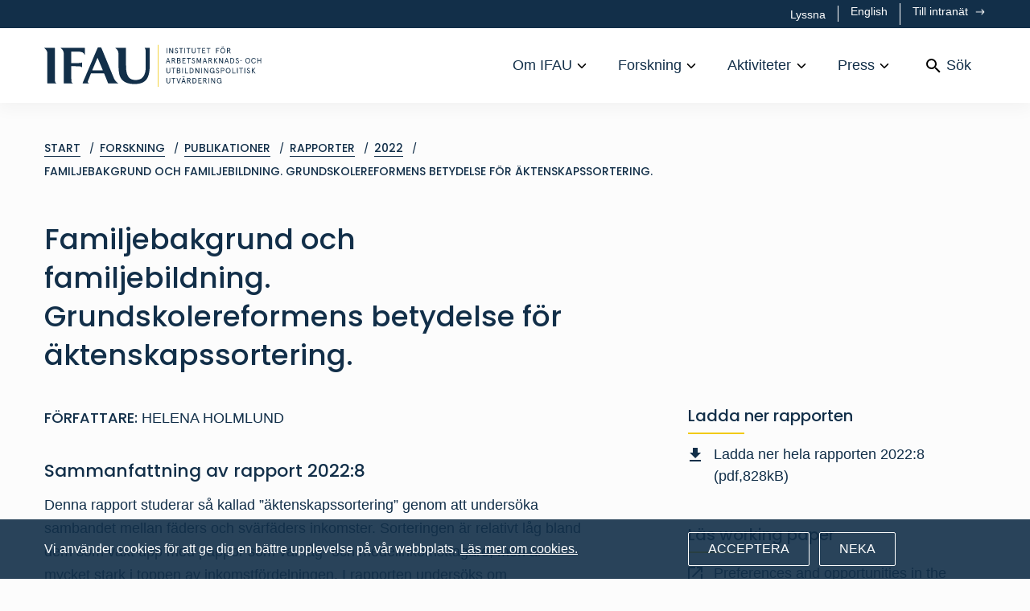

--- FILE ---
content_type: text/html; charset=utf-8
request_url: https://www.ifau.se/Forskning/Publikationer/Rapporter/2022/familjebakgrund-och-familjebildning.-grundskolereformens-betydelse-for-aktenskapssortering/
body_size: 26529
content:


<!DOCTYPE html>

<html lang="sv" class="no-js">
<head>
    <meta name="viewport" content="width=device-width" />
    <title>IFAU</title>

    

    <meta name="citation_title" content="Familjebakgrund och familjebildning. Grundskolereformens betydelse f&#246;r &#228;ktenskapssortering." />
    <meta name="citation_pdf_url" content="/globalassets/pdf/se/2022/r-2022-08-familjebakgrund-och-familjebildning.pdf" />
    <meta name="citation_type" content="technical_report" />
    <meta name="citation_technical_report_number" content="2022:8" />
    <meta name="citation_technical_report_institution" content="IFAU - Institute for Evaluation of Labour Market and Education Policy" />

        <meta name="citation_abstract" content="&lt;p&gt;Denna rapport studerar s&amp;aring; kallad &amp;rdquo;&amp;auml;ktenskapssortering&amp;rdquo; genom att unders&amp;ouml;ka sambandet mellan f&amp;auml;ders och sv&amp;auml;rf&amp;auml;ders inkomster. Sorteringen &amp;auml;r relativt l&amp;aring;g bland dem som v&amp;auml;xt upp med pappor som var l&amp;aring;g- och medelinkomsttagare, men &amp;auml;r mycket stark i toppen av inkomstf&amp;ouml;rdelningen. I rapporten unders&amp;ouml;ks om institutionella f&amp;ouml;r&amp;auml;ndringar &amp;ndash; i detta fall en skolreform &amp;ndash; kan p&amp;aring;verka sorteringen p&amp;aring; &amp;auml;ktenskapsmarknaden. Resultaten visar att inf&amp;ouml;randet av en enhetlig nio&amp;aring;rig grundskola i Sverige bidrog till att sorteringen p&amp;aring; &amp;auml;ktenskapsmarknaden minskade. En potentiell f&amp;ouml;rklaring till att sorteringen minskade bland de rikaste familjerna &amp;auml;r att den heterogena elevsammans&amp;auml;ttningen i den sammanh&amp;aring;llna skolan bidrog till &amp;ouml;kad f&amp;ouml;rst&amp;aring;else och acceptans f&amp;ouml;r individer fr&amp;aring;n l&amp;auml;gre socialgrupper, men &amp;auml;ven andra f&amp;ouml;rklaringar &amp;auml;r m&amp;ouml;jliga.&lt;/p&gt;" />

        <meta name="citation_publication_date" content="2022-05-23" />
        <meta name="citation_year" content="2022" />

            <meta name="citation_author" content="Helena Holmlund" />



    <script>
        document.getElementsByClassName('no-js')[0].className =
            document.getElementsByClassName('no-js')[0].className.replace(/\bno-\b/, '')
    </script>
    
    <script type="text/javascript" src="/modules/EPiServer.Vizzit/ClientResources/js/vizzit.integration.js"></script>
<script type="text/javascript">
$vizzit$ = typeof $vizzit$ != 'undefined' ? $vizzit$ : {};
</script>
<script type="text/javascript">
$vizzit$ = {keys: $vizzit$.keys || {},client: $vizzit$.client || {},config: $vizzit$.config || {},endpoint: $vizzit$.endpoint || {},};
</script>
<script type="text/javascript">
$vizzit$.keys.public = 'j55zN2ExxwlPaZcvjca7o7+5rbAp/8s3uELvygNtBec=';
</script>
<script type="text/javascript">
$vizzit$.config.cookie = false;
</script>

    <script src="//cdn1.readspeaker.com/script/6816/webReader/webReader.js?pids=wr" type="text/javascript" id="rs_req_Init"></script>
    <meta name="google-site-verification" content="h6D_hW3nBmvQWgDNLAUuvdknZ_67Y_rx4P7WiF6TZ8Q" />
<link rel="shortcut icon" href="/Static/dist/assets/favicon.ico"><link rel="icon" type="image/png" sizes="16x16" href="/Static/dist/assets/favicon-16x16.png"><link rel="icon" type="image/png" sizes="32x32" href="/Static/dist/assets/favicon-32x32.png"><link rel="icon" type="image/png" sizes="48x48" href="/Static/dist/assets/favicon-48x48.png"><link rel="manifest" href="/Static/dist/assets/manifest.json"><meta name="mobile-web-app-capable" content="yes"><meta name="theme-color" content="#fff"><meta name="application-name" content="IFAU"><link rel="apple-touch-icon" sizes="57x57" href="/Static/dist/assets/apple-touch-icon-57x57.png"><link rel="apple-touch-icon" sizes="60x60" href="/Static/dist/assets/apple-touch-icon-60x60.png"><link rel="apple-touch-icon" sizes="72x72" href="/Static/dist/assets/apple-touch-icon-72x72.png"><link rel="apple-touch-icon" sizes="76x76" href="/Static/dist/assets/apple-touch-icon-76x76.png"><link rel="apple-touch-icon" sizes="114x114" href="/Static/dist/assets/apple-touch-icon-114x114.png"><link rel="apple-touch-icon" sizes="120x120" href="/Static/dist/assets/apple-touch-icon-120x120.png"><link rel="apple-touch-icon" sizes="144x144" href="/Static/dist/assets/apple-touch-icon-144x144.png"><link rel="apple-touch-icon" sizes="152x152" href="/Static/dist/assets/apple-touch-icon-152x152.png"><link rel="apple-touch-icon" sizes="167x167" href="/Static/dist/assets/apple-touch-icon-167x167.png"><link rel="apple-touch-icon" sizes="180x180" href="/Static/dist/assets/apple-touch-icon-180x180.png"><link rel="apple-touch-icon" sizes="1024x1024" href="/Static/dist/assets/apple-touch-icon-1024x1024.png"><meta name="apple-mobile-web-app-capable" content="yes"><meta name="apple-mobile-web-app-status-bar-style" content="black-translucent"><meta name="apple-mobile-web-app-title" content="IFAU"><meta name="msapplication-TileColor" content="#fff"><meta name="msapplication-TileImage" content="/Static/dist/assets/mstile-144x144.png"><meta name="msapplication-config" content="/Static/dist/assets/browserconfig.xml"><link href="/Static/dist/app.bundle.css?dada348e4a62facd72e2" rel="stylesheet"><link as="font" crossorigin="anonymous" href="/Static/dist/fonts/poppins-v13-latin-500.woff2" rel="preload"><link as="font" crossorigin="anonymous" href="/Static/dist/fonts/poppins-v13-latin-regular.woff2" rel="preload"></head>
<body class="reportpage">

    <div class="page-container" id="pagecontent">
        


<header class="rs_skip rs_preserve">
    <div class="bg-primary">
        <div class="container-lg">
            <div class="row">
                <div class="d-flex col-12 py-1 justify-content-end">
<div id="readspeaker_button1" class="rs_skip rsbtn rs_preserve">
    <a rel="nofollow" class="rsbtn_play" accesskey="L" title="Lyssna p&aring; sidans text med ReadSpeaker webReader" href="//app-eu.readspeaker.com/cgi-bin/rsent?customerid=6816&amp;lang=sv_se&amp;readid=pagecontent&amp;url=https%3a%2f%2fwww.ifau.se%2fForskning%2fPublikationer%2fRapporter%2f2022%2ffamiljebakgrund-och-familjebildning.-grundskolereformens-betydelse-for-aktenskapssortering%2f">
        <span class="rsbtn_left rsimg rspart">
            <span class="rsbtn_text">
                <span>Lyssna</span>
            </span>
        </span>
        <span class="rsbtn_right rsimg rsplay rspart"></span>
    </a>
</div>                            <a href="/en/Research/Publications/Reports/" class="text-white text-xs toplinks__middle" lang="en">
                                English
                            </a>
                            <a href="/intra/"
                               class="text-white text-xs button--arrow toplinks__last">
                                Till intran&#228;t
                            </a>

                </div>
            </div>
        </div>
    </div>
    <div class="bg-white">
        <div class="container-lg">
            <div class="row">
                <div class="col-12  d-flex align-items-center">
                    <a href="/" class="mr-auto" aria-label="Hem">
<svg xmlns="http://www.w3.org/2000/svg" xmlns:xlink="http://www.w3.org/1999/xlink" viewBox="0 0 284 56" class="c-logo c-logo--header" aria-hidden="true" focusable="false">
  <path fill="#F8C637" class="c-logo__divider" d="M148.555 56h.85V.919h-.85z" />
  <path fill="#122334" class="c-logo__text" d="M92.959 4.818s.09.271.139.305c3.105 2.122 3.887 5.123 3.887 6.972v8.492l.01.288c-.005 2.967.008 5.933.076 8.898.07 3.096.302 6.239.935 9.26 1.282 6.115 4.9 10.32 11.03 12.141 4.318 1.283 8.729 1.439 13.155.908 7.471-.895 12.171-4.334 14.281-11.949 1.116-4.028 1.346-8.153 1.351-12.301.007-6.407.003-20.03.002-22.619a.43.43 0 00-.432-.429h-6.19l.08.176c.624.685 1.048 1.558 1.162 2.743.121 1.265.109 3.008.156 4.3h.002c.01 6.46-.06 12.92-.06 19.38 0 6.384-2.407 11.665-5.804 13.771-2.224 1.38-4.486 1.766-7.056 1.828-6.225.153-10.051-2.595-11.7-8.587-.705-2.565-1.014-5.305-1.059-7.973-.111-6.506-.078-22.422-.071-25.19a.413.413 0 00-.416-.414H92.959M0 4.818s.09.271.139.305c3.105 2.122 3.888 5.123 3.888 6.972l.016 39.037c0 .232.189.421.421.421h11.457s-.093-.286-.14-.305c-1.188-.496-1.627-1.429-1.741-2.614-.121-1.266-.108-3.008-.155-4.301l-.016-39.086a.429.429 0 00-.429-.429H0" />
  <path fill="#122334" class="c-logo__text" d="M62.895 33.69c.943-2.22 4.318-10.183 6.338-15.14a.43.43 0 01.798 0c2.026 4.972 5.394 12.939 6.329 15.147a.42.42 0 01-.388.584H63.287a.425.425 0 01-.392-.591zM73.449 4.27h-2.936a.882.882 0 00-.812.538L50.265 50.694a.44.44 0 00-.035.171v.688h8.196l-.139-.305c-1.188-.496-1.685-1.442-1.27-2.648.102-.297 3.134-7.99 3.872-9.861a.644.644 0 01.603-.407h16.301c.262 0 .499.16.596.403l4.949 12.288c.129.321.439.53.783.53h12.581s-.086-.278-.139-.305c-3.126-1.564-5.073-5.441-5.876-7.397L74.84 5.204a1.503 1.503 0 00-1.391-.934zM159.832 11.965h.886V4.924h-.886zM167.582 4.924h.885v7.04h-1.036l-3.178-5.481v5.481h-.886v-7.04h1.036l3.179 5.501V4.924M173.865 6.433c-.322-.574-.643-.745-1.117-.745-.482 0-.844.402-.844.875 0 .332.1.573.412.815.162.11.291.201.403.261l.543.282c.402.201.592.302.925.553.473.353.724.765.754 1.468 0 .564-.181 1.047-.543 1.439-.402.442-.925.664-1.569.664a2.21 2.21 0 01-1.478-.533c-.413-.352-.674-.815-.795-1.368l.764-.463c.272.956.674 1.519 1.509 1.519.412 0 .724-.131.955-.402.182-.222.273-.503.273-.835 0-.614-.484-.966-1.328-1.368-.553-.252-.825-.412-1.188-.724-.361-.323-.522-.714-.522-1.237 0-.513.171-.936.513-1.278a1.656 1.656 0 011.216-.513c.937 0 1.459.402 1.831 1.127l-.714.463M176.388 5.768v-.844h4.949v.844h-2.032v6.196h-.885V5.768h-2.032M183.244 11.965h.886V4.924h-.886zM186.028 5.768v-.844h4.949v.844h-2.033v6.196h-.884V5.768h-2.032M192.81 4.924h.884V9.63c0 .926.583 1.57 1.579 1.57.997 0 1.58-.644 1.58-1.57V4.924h.885V9.57c0 .775-.231 1.388-.704 1.821-.463.432-1.047.654-1.761.654-.713 0-1.297-.222-1.769-.654-.463-.433-.694-1.046-.694-1.821V4.924M199.575 5.768v-.844h4.948v.844h-2.031v6.196h-.886V5.768h-2.031M206.433 4.924h4.043v.844h-3.159V7.79h2.555v.845h-2.555v2.485h3.259v.844h-4.143v-7.04M212.233 5.768v-.844h4.95v.844h-2.033v6.196h-.884V5.768h-2.033M224.624 4.924h4.094v.844h-3.208v2.103h2.604v.845h-2.604v3.248h-.886v-7.04M234.775 3.445a.552.552 0 01-.573.563.555.555 0 01-.563-.563c0-.322.251-.573.563-.573a.56.56 0 01.573.573zm-1.67 0a.552.552 0 01-.573.563.555.555 0 01-.563-.563c0-.322.251-.573.563-.573a.56.56 0 01.573.573zm.262 2.243c-.654 0-1.197.241-1.619.714-.413.473-.624 1.157-.624 2.042 0 .885.211 1.569.624 2.042.422.472.965.714 1.619.714s1.196-.242 1.609-.714c.422-.473.634-1.157.634-2.042 0-.885-.212-1.569-.634-2.042-.413-.473-.955-.714-1.609-.714zm0-.845c.885 0 1.629.321 2.243.966.614.634.915 1.518.915 2.635 0 1.116-.301 2.002-.915 2.645-.614.634-1.358.956-2.243.956-.886 0-1.63-.322-2.243-.956-.614-.643-.916-1.529-.916-2.645 0-1.117.302-2.001.916-2.635.613-.645 1.357-.966 2.243-.966zM239.701 5.768V7.8h1.479c.755 0 1.136-.342 1.136-1.015 0-.675-.381-1.017-1.136-1.017h-1.479zm3.119 6.196l-2.062-3.319h-1.057v3.319h-.885v-7.04h2.343c1.258 0 2.073.693 2.073 1.861 0 .965-.544 1.608-1.469 1.8l2.102 3.379h-1.045zM161.834 19.221l-1.065 3.169h2.131l-1.066-3.169zm-.422-1.146h.844l2.434 7.041h-.885l-.623-1.882h-2.696l-.624 1.882h-.884l2.434-7.041zM167.476 18.919v2.033h1.478c.754 0 1.137-.342 1.137-1.016 0-.674-.383-1.017-1.137-1.017h-1.478zm3.118 6.197l-2.063-3.32h-1.055v3.32h-.886v-7.041h2.344c1.257 0 2.072.694 2.072 1.861 0 .965-.543 1.609-1.469 1.8l2.103 3.38h-1.046zM174.574 21.787v2.484h1.489c.935 0 1.408-.413 1.408-1.248 0-.824-.473-1.236-1.408-1.236h-1.489zm0-2.868v2.022h1.439c.683 0 1.116-.352 1.116-1.005 0-.654-.433-1.017-1.116-1.017h-1.439zm-.886-.844h2.375c1.237 0 1.981.674 1.981 1.81 0 .604-.321 1.127-.795 1.378.694.282 1.137.915 1.137 1.76 0 1.298-.824 2.093-2.193 2.093h-2.505v-7.041zM180.667 18.075h4.043v.844h-3.157v2.022h2.553v.846h-2.553v2.484h3.259v.845h-4.145v-7.041M186.469 18.919v-.844h4.948v.844h-2.031v6.197h-.886v-6.197h-2.031M196.041 19.584c-.322-.574-.644-.744-1.117-.744-.483 0-.844.402-.844.874 0 .332.101.573.412.815.161.111.291.201.403.262l.543.282c.402.2.593.302.924.552.474.353.725.765.755 1.469 0 .563-.181 1.046-.543 1.438-.402.443-.926.664-1.569.664a2.21 2.21 0 01-1.479-.533c-.412-.352-.673-.815-.795-1.368l.765-.462c.272.955.674 1.518 1.509 1.518.412 0 .724-.131.956-.402.181-.221.271-.503.271-.835 0-.614-.482-.966-1.328-1.367-.552-.252-.824-.413-1.186-.725-.363-.322-.524-.714-.524-1.237 0-.513.172-.936.514-1.278a1.655 1.655 0 011.216-.512c.936 0 1.459.401 1.831 1.126l-.714.463M199.283 18.075h1.087l1.881 4.959 1.88-4.959h1.087v7.041h-.885v-5.13l-1.77 4.486h-.625l-1.769-4.486v5.13h-.886v-7.041M209.974 19.221l-1.066 3.169h2.132l-1.066-3.169zm-.422-1.146h.844l2.435 7.041h-.886l-.623-1.882h-2.696l-.624 1.882h-.884l2.434-7.041zM215.616 18.919v2.033h1.479c.754 0 1.135-.342 1.135-1.016 0-.674-.381-1.017-1.135-1.017h-1.479zm3.118 6.197l-2.062-3.32h-1.056v3.32h-.886v-7.041h2.344c1.257 0 2.072.694 2.072 1.861 0 .965-.543 1.609-1.468 1.8l2.102 3.38h-1.046zM226.706 25.116h-1.126l-2.866-3.551v3.551h-.886v-7.041h.886v2.826l2.625-2.826h1.126l-2.857 3.158 3.098 3.883M232.834 18.075h.886v7.041h-1.036l-3.179-5.482v5.482h-.885v-7.041h1.036l3.178 5.502v-5.502M238.476 19.221l-1.066 3.169h2.132l-1.066-3.169zm-.422-1.146h.844l2.434 7.041h-.885l-.623-1.882h-2.696l-.624 1.882h-.885l2.435-7.041zM244.117 18.919v5.352h.896c1.298 0 2.444-.704 2.444-2.675 0-1.972-1.146-2.677-2.444-2.677h-.896zm-.885-.844h1.931c.916 0 1.681.311 2.304.946.624.623.935 1.478.935 2.575 0 1.096-.311 1.95-.935 2.584-.623.624-1.388.936-2.304.936h-1.931v-7.041zM253.408 19.584c-.322-.574-.643-.744-1.117-.744-.482 0-.844.402-.844.874 0 .332.1.573.412.815.162.111.291.201.402.262l.544.282c.402.2.592.302.924.552.473.353.725.765.755 1.469 0 .563-.181 1.046-.543 1.438-.402.443-.925.664-1.569.664a2.205 2.205 0 01-1.478-.533c-.414-.352-.674-.815-.795-1.368l.764-.462c.272.955.674 1.518 1.509 1.518.412 0 .724-.131.955-.402.182-.221.273-.503.273-.835 0-.614-.484-.966-1.329-1.367-.552-.252-.824-.413-1.187-.725-.361-.322-.522-.714-.522-1.237 0-.513.17-.936.513-1.278a1.654 1.654 0 011.216-.512c.937 0 1.459.401 1.831 1.126l-.714.463M255.83 22.299h2.727v-.744h-2.727zM265.978 18.84c-.655 0-1.198.241-1.621.714-.412.472-.623 1.156-.623 2.042 0 .884.211 1.568.623 2.041.423.472.966.714 1.621.714.653 0 1.196-.242 1.608-.714.423-.473.635-1.157.635-2.041 0-.886-.212-1.57-.635-2.042-.412-.473-.955-.714-1.608-.714zm0-.845c.884 0 1.628.321 2.243.965.613.634.915 1.519.915 2.636 0 1.115-.302 2.001-.915 2.645-.615.633-1.359.955-2.243.955-.886 0-1.63-.322-2.244-.955-.614-.644-.916-1.53-.916-2.645 0-1.117.302-2.002.916-2.636.614-.644 1.358-.965 2.244-.965zM276.527 23.064c-.161.633-.483 1.156-.965 1.549-.484.392-1.077.583-1.791.583a3.05 3.05 0 01-2.253-.945c-.614-.634-.926-1.519-.926-2.655 0-1.137.312-2.022.926-2.656a3.05 3.05 0 012.253-.945c.714 0 1.307.201 1.791.593.482.392.804.905.965 1.539l-.855.251c-.332-1.025-.965-1.538-1.901-1.538-.674 0-1.216.241-1.639.714-.412.472-.624 1.156-.624 2.042 0 .884.212 1.568.624 2.041.423.472.965.714 1.639.714.936 0 1.569-.513 1.901-1.539l.855.252M282.58 18.075h.885v7.041h-.885v-3.32h-3.219v3.32h-.885v-7.041h.885v2.877h3.219v-2.877M159.682 31.226h.884v4.707c0 .925.583 1.57 1.58 1.57.996 0 1.579-.645 1.579-1.57v-4.707h.885v4.647c0 .774-.231 1.388-.704 1.82-.463.433-1.047.655-1.76.655-.714 0-1.298-.222-1.77-.655-.463-.432-.694-1.046-.694-1.82v-4.647M166.498 32.071v-.845h4.948v.845h-2.031v6.196h-.886v-6.196h-2.031M174.29 34.937v2.485h1.488c.936 0 1.409-.412 1.409-1.247 0-.825-.473-1.238-1.409-1.238h-1.488zm0-2.866v2.022h1.439c.683 0 1.116-.353 1.116-1.006s-.433-1.016-1.116-1.016h-1.439zm-.886-.845h2.374c1.238 0 1.982.674 1.982 1.811 0 .604-.322 1.126-.795 1.377.694.282 1.137.916 1.137 1.761 0 1.298-.825 2.092-2.193 2.092h-2.505v-7.041zM180.429 38.267h.884v-7.041h-.884zM184.014 31.226h.885v6.196h3.199v.845h-4.084v-7.041M190.956 32.071v5.351h.896c1.297 0 2.444-.704 2.444-2.675 0-1.972-1.147-2.676-2.444-2.676h-.896zm-.885-.845h1.931c.916 0 1.681.312 2.304.946.624.623.935 1.478.935 2.575 0 1.096-.311 1.95-.935 2.584-.623.624-1.388.936-2.304.936h-1.931v-7.041zM201.779 31.226h.885v7.041h-1.036l-3.178-5.482v5.482h-.886v-7.041h1.037l3.178 5.502v-5.502M205.378 38.267h.886v-7.041h-.886zM213.179 31.226h.884v7.041h-1.036l-3.177-5.482v5.482h-.886v-7.041H210l3.179 5.502v-5.502M220.005 35.562v-.845h2.364v3.55h-.754l-.091-.966c-.352.614-1.066 1.047-1.981 1.047a3.01 3.01 0 01-2.223-.936c-.614-.624-.916-1.509-.916-2.665 0-1.157.313-2.042.926-2.666.613-.623 1.368-.935 2.253-.935 1.448 0 2.444.814 2.766 2.132l-.855.251c-.332-1.025-.975-1.538-1.911-1.538-.674 0-1.217.241-1.64.714-.412.473-.623 1.156-.623 2.042 0 .885.211 1.568.623 2.041.423.473.966.715 1.64.715 1.177 0 1.86-.775 1.941-1.941h-1.519M227.611 32.735c-.322-.573-.643-.744-1.117-.744-.482 0-.844.401-.844.874 0 .333.101.573.413.816.161.11.291.201.402.261l.543.282c.402.201.594.301.925.552.473.353.724.765.755 1.469 0 .563-.182 1.047-.543 1.439-.403.442-.926.664-1.57.664a2.206 2.206 0 01-1.478-.534c-.412-.352-.674-.815-.795-1.368l.764-.463c.272.956.674 1.52 1.509 1.52.412 0 .725-.132.956-.402.181-.222.272-.503.272-.835 0-.614-.483-.966-1.328-1.369-.553-.251-.825-.412-1.187-.723-.362-.323-.523-.715-.523-1.237 0-.514.172-.936.513-1.279a1.655 1.655 0 011.216-.512c.937 0 1.459.402 1.831 1.126l-.714.463M233.408 34.405c.724 0 1.126-.413 1.126-1.167 0-.755-.402-1.167-1.126-1.167h-1.619v2.334h1.619zm-1.619.844v3.018h-.886v-7.041h2.454c1.319 0 2.092.775 2.092 2.012s-.773 2.011-2.092 2.011h-1.568zM240.407 31.991c-.654 0-1.197.241-1.619.714-.413.473-.624 1.156-.624 2.042 0 .885.211 1.568.624 2.041.422.473.965.715 1.619.715s1.197-.242 1.609-.715c.422-.473.634-1.156.634-2.041 0-.886-.212-1.569-.634-2.042-.412-.473-.955-.714-1.609-.714zm0-.845c.885 0 1.629.322 2.243.965.614.634.915 1.519.915 2.636 0 1.116-.301 2.001-.915 2.644-.614.634-1.358.957-2.243.957-.886 0-1.63-.323-2.243-.957-.614-.643-.916-1.528-.916-2.644 0-1.117.302-2.002.916-2.636.613-.643 1.357-.965 2.243-.965zM245.906 31.226h.886v6.196h3.198v.845h-4.084v-7.041M251.964 38.267h.886v-7.041h-.886zM254.798 32.071v-.845h4.948v.845h-2.031v6.196h-.886v-6.196h-2.031M261.705 38.267h.885v-7.041h-.885zM268.019 32.735c-.323-.573-.644-.744-1.117-.744-.483 0-.844.401-.844.874 0 .333.1.573.412.816.161.11.292.201.402.261l.543.282c.402.201.594.301.926.552.472.353.723.765.755 1.469 0 .563-.182 1.047-.544 1.439-.402.442-.926.664-1.57.664a2.206 2.206 0 01-1.478-.534c-.412-.352-.674-.815-.795-1.368l.765-.463c.272.956.673 1.52 1.508 1.52.413 0 .725-.132.956-.402.181-.222.272-.503.272-.835 0-.614-.482-.966-1.328-1.369-.553-.251-.824-.412-1.187-.723-.362-.323-.523-.715-.523-1.237 0-.514.172-.936.514-1.279a1.654 1.654 0 011.216-.512c.936 0 1.459.402 1.83 1.126l-.713.463M276.188 38.267h-1.125l-2.867-3.55v3.55h-.885v-7.041h.885v2.827l2.625-2.827h1.127l-2.857 3.159 3.097 3.882M159.682 44.378h.884v4.707c0 .925.583 1.569 1.58 1.569.996 0 1.579-.644 1.579-1.569v-4.707h.885v4.646c0 .775-.231 1.389-.704 1.821-.463.433-1.047.654-1.76.654-.714 0-1.298-.221-1.77-.654-.463-.432-.694-1.046-.694-1.821v-4.646M166.447 45.223v-.845h4.949v.845h-2.032v6.195h-.885v-6.195h-2.032M177.655 44.378h.935l-2.424 7.04h-.885l-2.424-7.04h.936l1.931 5.783 1.931-5.783M183.486 42.899a.55.55 0 01-.573.563.555.555 0 01-.563-.563c0-.321.252-.573.563-.573a.56.56 0 01.573.573zm-1.408 2.625l-1.065 3.168h2.132l-1.067-3.168zm-.261-2.625a.552.552 0 01-.574.563.555.555 0 01-.562-.563c0-.321.252-.573.562-.573a.56.56 0 01.574.573zm-.161 1.479h.845l2.435 7.04h-.886l-.623-1.88h-2.697l-.624 1.88h-.883l2.433-7.04zM187.721 45.223v2.031h1.478c.754 0 1.137-.342 1.137-1.016 0-.674-.383-1.015-1.137-1.015h-1.478zm3.118 6.195l-2.063-3.318h-1.055v3.318h-.886v-7.04h2.344c1.257 0 2.072.694 2.072 1.86 0 .966-.544 1.611-1.469 1.801l2.103 3.379h-1.046zM194.818 45.223v5.351h.895c1.298 0 2.444-.705 2.444-2.676s-1.146-2.675-2.444-2.675h-.895zm-.885-.845h1.931c.915 0 1.68.311 2.303.945.624.624.936 1.479.936 2.575s-.312 1.952-.936 2.585c-.623.623-1.388.935-2.303.935h-1.931v-7.04zM201.375 44.378h4.044v.845h-3.158v2.021h2.554v.845h-2.554v2.485h3.259v.844h-4.145v-7.04M208.524 45.223v2.031h1.479c.755 0 1.137-.342 1.137-1.016 0-.674-.382-1.015-1.137-1.015h-1.479zm3.119 6.195L209.58 48.1h-1.056v3.318h-.885v-7.04h2.343c1.258 0 2.073.694 2.073 1.86 0 .966-.543 1.611-1.469 1.801l2.102 3.379h-1.045zM214.737 51.418h.885v-7.04h-.885zM222.486 44.378h.886v7.04h-1.036l-3.179-5.481v5.481h-.886v-7.04h1.038l3.177 5.502v-5.502M229.264 48.713v-.845h2.364v3.55h-.755l-.091-.965c-.351.614-1.066 1.046-1.98 1.046a3.009 3.009 0 01-2.224-.936c-.613-.624-.915-1.507-.915-2.665 0-1.156.312-2.042.925-2.665.614-.624 1.368-.936 2.253-.936 1.449 0 2.444.815 2.766 2.133l-.855.251c-.331-1.026-.975-1.539-1.911-1.539-.674 0-1.216.242-1.639.714-.412.473-.624 1.158-.624 2.042 0 .885.212 1.57.624 2.041.423.474.965.715 1.639.715 1.177 0 1.861-.774 1.941-1.941h-1.518M46.601 29.127c1.185.113 2.057.538 2.743 1.161l.176.081V23.8l-.176.08c-.653.557-1.672.636-2.743.737-1.266.12-4.33.156-4.33.156-3.024.055-5.447.038-6.94.03l-.007-14.91c3.458-.075 7.482-.335 10.309-.112 3.189.252 5.838.897 7.137 4.104.023.055.304.139.304.139V5.243a.424.424 0 00-.424-.425H21.452s.09.271.139.305c3.105 2.122 3.888 5.123 3.888 6.972l.016 39.041c.001.23.188.417.418.417h11.461s-.092-.286-.139-.305c-1.188-.496-1.627-1.429-1.74-2.614-.122-1.266-.11-3.008-.156-4.301l-.006-15.5c1.598.004 3.75.01 6.927.135 0 0 3.075.037 4.341.159" />
</svg>                    </a>
                    <nav class="main-navigation d-flex align-items-center" aria-label="Prim&#228;r">



<ul class="menu-bar" aria-label="Huvudmeny">
        <li class="menu-bar__item">
                <button class="menu-bar__link menu-bar__link--toggle"> Om IFAU </button>
                <div class="mega-menu" data-mega-menu>
                    <div class="container-lg">
                        <div class="row">
                            <ul class="mega-menu__container col-12">
                                <li>
                                    <a href="/Om-IFAU/" class="mega-menu__header"> Om IFAU </a>
                                    <ul>
                                                <li>
                                                    <a href="/Om-IFAU/Medarbetare/" class="mega-menu__link--lg">Medarbetare</a>
                                                    <ul>
                                                            <li><a href="/Om-IFAU/Medarbetare/Ledning/" class="mega-menu__link--base">Ledning</a></li>
                                                            <li><a href="/Om-IFAU/Medarbetare/Administration/" class="mega-menu__link--base">Administration</a></li>
                                                            <li><a href="/Om-IFAU/Medarbetare/Forskare-Utredare/" class="mega-menu__link--base">Forskare/utredare</a></li>
                                                            <li><a href="/Om-IFAU/Medarbetare/doktorander/" class="mega-menu__link--base">Doktorander</a></li>
                                                            <li><a href="/Om-IFAU/Medarbetare/Affilierade-forskare/" class="mega-menu__link--base">Affilierade forskare</a></li>
                                                            <li><a href="/Om-IFAU/Medarbetare/snart-redo-for-arbetslivet/" class="mega-menu__link--base">Snart redo f&#246;r arbetslivet</a></li>
                                                    </ul>
                                                </li>
                                                <li>
                                                    <a href="/Om-IFAU/Organisation/" class="mega-menu__link--lg">Organisation</a>
                                                    <ul>
                                                            <li><a href="/Om-IFAU/Organisation/ledning/" class="mega-menu__link--base">Ledning</a></li>
                                                            <li><a href="/Om-IFAU/Organisation/Vetenskapligt-rad/" class="mega-menu__link--base">Vetenskapligt r&#229;d</a></li>
                                                            <li><a href="/Om-IFAU/Organisation/Referensgrupp/" class="mega-menu__link--base">Referensgrupp</a></li>
                                                    </ul>
                                                </li>
                                                <li>
                                                    <a href="/Om-IFAU/Om-webbplatsen/" class="mega-menu__link--lg">Om webbplatsen</a>
                                                    <ul>
                                                            <li><a href="/Om-IFAU/Om-webbplatsen/Kakor/" class="mega-menu__link--base">Kakor</a></li>
                                                            <li><a href="/Om-IFAU/Om-webbplatsen/lyssna-pa-webbplatsen/" class="mega-menu__link--base">Lyssna p&#229; webbplatsen</a></li>
                                                            <li><a href="/Om-IFAU/Om-webbplatsen/tillganglighetsredogorelse/" class="mega-menu__link--base">Tillg&#228;nglighetsredog&#246;relse</a></li>
                                                    </ul>
                                                </li>

                                            <li>
                                                    <a href="/Om-IFAU/kontakta-oss/" class="mega-menu__link--lg">Kontakta oss</a>
                                                    <a href="/Om-IFAU/lediga-tjanster/" class="mega-menu__link--lg">Lediga tj&#228;nster</a>
                                                    <a href="/Om-IFAU/Behandling-av-personuppgifter/" class="mega-menu__link--lg">Integritetspolicy</a>
                                                    <a href="/Om-IFAU/Remissvar/" class="mega-menu__link--lg">Remissvar</a>
                                                    <a href="/Om-IFAU/Upphandling/" class="mega-menu__link--lg">Upphandling</a>
                                            </li>
                                    </ul>
                                </li>
                            </ul>
                        </div>
                    </div>
                </div>
        </li>
        <li class="menu-bar__item">
                <button class="menu-bar__link menu-bar__link--toggle"> Forskning </button>
                <div class="mega-menu" data-mega-menu>
                    <div class="container-lg">
                        <div class="row">
                            <ul class="mega-menu__container col-12">
                                <li>
                                    <a href="/Forskning/" class="mega-menu__header"> Forskning </a>
                                    <ul>
                                                <li>
                                                    <a href="/Forskning/Publikationer/" class="mega-menu__link--lg">Publikationer</a>
                                                    <ul>
                                                            <li><a href="/Forskning/Publikationer/Rapporter/" class="mega-menu__link--base">Rapporter</a></li>
                                                            <li><a href="/Forskning/Publikationer/Working-papers/" class="mega-menu__link--base">Working papers</a></li>
                                                            <li><a href="/Forskning/Publikationer/Dissertation-series/" class="mega-menu__link--base">Dissertation series</a></li>
                                                            <li><a href="/Forskning/Publikationer/Stenciler/" class="mega-menu__link--base">Stenciler</a></li>
                                                    </ul>
                                                </li>
                                                <li>
                                                    <a href="/Forskning/Pa-gang/" class="mega-menu__link--lg">Ett urval av p&#229;g&#229;ende projekt</a>
                                                    <ul>
                                                            <li><a href="/Forskning/Pa-gang/Arbetsmarknadspolitik/" class="mega-menu__link--base">Arbetsmarknadspolitik</a></li>
                                                            <li><a href="/Forskning/Pa-gang/Arbetsmarknadens-funktionssatt/" class="mega-menu__link--base">Arbetsmarknadens funktionss&#228;tt</a></li>
                                                            <li><a href="/Forskning/Pa-gang/Socialforsakringspolitik/" class="mega-menu__link--base">Socialf&#246;rs&#228;kringspolitik</a></li>
                                                            <li><a href="/Forskning/Pa-gang/Utbildningspolitik/" class="mega-menu__link--base">Utbildningspolitik</a></li>
                                                    </ul>
                                                </li>
                                                <li>
                                                    <a href="/Forskning/Forskningsbidrag/" class="mega-menu__link--lg">Forskningsbidrag</a>
                                                    <ul>
                                                            <li><a href="/Forskning/Forskningsbidrag/Ansokan/" class="mega-menu__link--base">Ans&#246;kan</a></li>
                                                            <li><a href="/Forskning/Forskningsbidrag/Information-till-bidragssokande/" class="mega-menu__link--base">Information till bidragss&#246;kande</a></li>
                                                            <li><a href="/Forskning/Forskningsbidrag/Utdelade-bidrag/" class="mega-menu__link--base">Utdelade bidrag</a></li>
                                                            <li><a href="/Forskning/Forskningsbidrag/Till-dig-som-har-beviljats-forskningsbidrag/" class="mega-menu__link--base">Till dig som har beviljats forskningsbidrag</a></li>
                                                            <li><a href="/Forskning/Forskningsbidrag/Vanliga-fragor/" class="mega-menu__link--base">Vanliga fr&#229;gor</a></li>
                                                    </ul>
                                                </li>

                                            <li>
                                                    <a href="/Forskning/Forskningsomraden/" class="mega-menu__link--lg">Forskningsomr&#229;den</a>
                                                    <a href="/Forskning/Externfinansierad-forskning/" class="mega-menu__link--lg">Externfinansierad forskning</a>
                                                    <a href="/Forskning/forskningsdata_/" class="mega-menu__link--lg">Forskningsdata</a>
                                                    <a href="/Forskning/publicering-i-vetenskapliga-tidskrifter/" class="mega-menu__link--lg">Forskning som accepterats f&#246;r publicering i vetenskapliga tidskrifter</a>
                                                    <a href="/Om-IFAU/Medarbetare/Forskare-Utredare/" class="mega-menu__link--lg">Forskare/utredare</a>
                                                    <a href="/Press/Forskningssammanfattningar/" class="mega-menu__link--lg">Forskningssammanfattningar</a>
                                            </li>
                                    </ul>
                                </li>
                            </ul>
                        </div>
                    </div>
                </div>
        </li>
        <li class="menu-bar__item">
                <button class="menu-bar__link menu-bar__link--toggle"> Aktiviteter </button>
                <div class="mega-menu" data-mega-menu>
                    <div class="container-lg">
                        <div class="row">
                            <ul class="mega-menu__container col-12">
                                <li>
                                    <a href="/Aktiviteter/" class="mega-menu__header"> Aktiviteter </a>
                                    <ul>

                                            <li>
                                                    <a href="/Aktiviteter/Seminarier-vid-IFAU/" class="mega-menu__link--base">Seminarier vid IFAU</a>
                                                    <a href="/Aktiviteter/evenemang/" class="mega-menu__link--base">Evenemang</a>
                                                    <a href="/Aktiviteter/Tidigare-evenemang/" class="mega-menu__link--base">Tidigare evenemang</a>
                                            </li>
                                    </ul>
                                </li>
                            </ul>
                        </div>
                    </div>
                </div>
        </li>
        <li class="menu-bar__item">
                <button class="menu-bar__link menu-bar__link--toggle"> Press </button>
                <div class="mega-menu" data-mega-menu>
                    <div class="container-lg">
                        <div class="row">
                            <ul class="mega-menu__container col-12">
                                <li>
                                    <a href="/Press/" class="mega-menu__header"> Press </a>
                                    <ul>

                                            <li>
                                                    <a href="/Press/Forskningssammanfattningar/" class="mega-menu__link--base">Forskningssammanfattningar</a>
                                                    <a href="/Press/Pressmeddelanden/" class="mega-menu__link--base">Pressmeddelanden</a>
                                                    <a href="/Press/Meddelanden/" class="mega-menu__link--base">Meddelanden</a>
                                                    <a href="/Press/Prenumeration/" class="mega-menu__link--base">Prenumeration</a>
                                                    <a href="/Press/Remissvar/" class="mega-menu__link--base">Remissvar</a>
                                            </li>
                                    </ul>
                                </li>
                            </ul>
                        </div>
                    </div>
                </div>
        </li>

    <li>
        <a href="/Sok/" class="menu-bar__link"><svg xmlns="http://www.w3.org/2000/svg" xmlns:xlink="http://www.w3.org/1999/xlink" version="1.1" width="24" height="24" viewBox="0 0 24 24" class="mx-1" aria-hidden="true">
  <path d="M9.5,3A6.5,6.5 0 0,1 16,9.5C16,11.11 15.41,12.59 14.44,13.73L14.71,14H15.5L20.5,19L19,20.5L14,15.5V14.71L13.73,14.44C12.59,15.41 11.11,16 9.5,16A6.5,6.5 0 0,1 3,9.5A6.5,6.5 0 0,1 9.5,3M9.5,5C7,5 5,7 5,9.5C5,12 7,14 9.5,14C12,14 14,12 14,9.5C14,7 12,5 9.5,5Z" />
</svg> S&#246;k</a>
    </li>
</ul>                            <a href="/Sok/" class="d-flex d-lg-none h-100 align-items-center px-3"><svg xmlns="http://www.w3.org/2000/svg" xmlns:xlink="http://www.w3.org/1999/xlink" version="1.1" width="24" height="24" viewBox="0 0 24 24" class="mx-1" aria-hidden="true">
  <path d="M9.5,3A6.5,6.5 0 0,1 16,9.5C16,11.11 15.41,12.59 14.44,13.73L14.71,14H15.5L20.5,19L19,20.5L14,15.5V14.71L13.73,14.44C12.59,15.41 11.11,16 9.5,16A6.5,6.5 0 0,1 3,9.5A6.5,6.5 0 0,1 9.5,3M9.5,5C7,5 5,7 5,9.5C5,12 7,14 9.5,14C12,14 14,12 14,9.5C14,7 12,5 9.5,5Z" />
</svg> S&#246;k</a>

                        <div class="js-m-menu">
                            <button data-toggle="js-toggle-target-m-menu" class="js-toggle c-hamburger c-hamburger--spin" aria-label="Meny">
                                <span class="c-hamburger-box" aria-hidden="true">
                                    <span class="c-hamburger-inner"></span>
                                </span>
                            </button>

<ul id="js-toggle-target-m-menu" class="m-menu" aria-label="Mobilmeny">
        <li class="m-menu__item m-menu__item--has-children ">
                <a href="/Om-IFAU/" class="m-menu__link m-menu__link--heading ">Om IFAU</a>
                <button class="m-menu__toggle " aria-label="&#214;ppna undermeny f&#246;r Om IFAU"></button>
                <ul class="m-menu__list">
                            <li class="m-menu__item m-menu__item--has-children ">
                                <a href="/Om-IFAU/Medarbetare/" class="m-menu__link  m-menu__link--heading ">Medarbetare</a>
                                    <button class="m-menu__toggle " aria-label="&#214;ppna undermeny f&#246;r Medarbetare"></button>
                                <ul class="m-menu__list">
                                        <li>
                                            <a href="/Om-IFAU/Medarbetare/Ledning/" class="m-menu__link ">Ledning</a>
                                        </li>
                                        <li>
                                            <a href="/Om-IFAU/Medarbetare/Administration/" class="m-menu__link ">Administration</a>
                                        </li>
                                        <li>
                                            <a href="/Om-IFAU/Medarbetare/Forskare-Utredare/" class="m-menu__link ">Forskare/utredare</a>
                                        </li>
                                        <li>
                                            <a href="/Om-IFAU/Medarbetare/doktorander/" class="m-menu__link ">Doktorander</a>
                                        </li>
                                        <li>
                                            <a href="/Om-IFAU/Medarbetare/Affilierade-forskare/" class="m-menu__link ">Affilierade forskare</a>
                                        </li>
                                        <li>
                                            <a href="/Om-IFAU/Medarbetare/snart-redo-for-arbetslivet/" class="m-menu__link ">Snart redo f&#246;r arbetslivet</a>
                                        </li>
                                </ul>
                            </li>
                            <li class="m-menu__item m-menu__item--has-children ">
                                <a href="/Om-IFAU/Organisation/" class="m-menu__link  m-menu__link--heading ">Organisation</a>
                                    <button class="m-menu__toggle " aria-label="&#214;ppna undermeny f&#246;r Organisation"></button>
                                <ul class="m-menu__list">
                                        <li>
                                            <a href="/Om-IFAU/Organisation/ledning/" class="m-menu__link ">Ledning</a>
                                        </li>
                                        <li>
                                            <a href="/Om-IFAU/Organisation/Vetenskapligt-rad/" class="m-menu__link ">Vetenskapligt r&#229;d</a>
                                        </li>
                                        <li>
                                            <a href="/Om-IFAU/Organisation/Referensgrupp/" class="m-menu__link ">Referensgrupp</a>
                                        </li>
                                </ul>
                            </li>
                            <li class="m-menu__item m-menu__item--has-children ">
                                <a href="/Om-IFAU/Om-webbplatsen/" class="m-menu__link  m-menu__link--heading ">Om webbplatsen</a>
                                    <button class="m-menu__toggle " aria-label="&#214;ppna undermeny f&#246;r Om webbplatsen"></button>
                                <ul class="m-menu__list">
                                        <li>
                                            <a href="/Om-IFAU/Om-webbplatsen/Kakor/" class="m-menu__link ">Kakor</a>
                                        </li>
                                        <li>
                                            <a href="/Om-IFAU/Om-webbplatsen/lyssna-pa-webbplatsen/" class="m-menu__link ">Lyssna p&#229; webbplatsen</a>
                                        </li>
                                        <li>
                                            <a href="/Om-IFAU/Om-webbplatsen/tillganglighetsredogorelse/" class="m-menu__link ">Tillg&#228;nglighetsredog&#246;relse</a>
                                        </li>
                                </ul>
                            </li>
                            <li class="mega-menu__item">
                                <a href="/Om-IFAU/kontakta-oss/" class="m-menu__link ">Kontakta oss</a>
                            </li>
                            <li class="mega-menu__item">
                                <a href="/Om-IFAU/lediga-tjanster/" class="m-menu__link ">Lediga tj&#228;nster</a>
                            </li>
                            <li class="mega-menu__item">
                                <a href="/Om-IFAU/Behandling-av-personuppgifter/" class="m-menu__link ">Integritetspolicy</a>
                            </li>
                            <li class="mega-menu__item">
                                <a href="/Om-IFAU/Remissvar/" class="m-menu__link ">Remissvar</a>
                            </li>
                            <li class="mega-menu__item">
                                <a href="/Om-IFAU/Upphandling/" class="m-menu__link ">Upphandling</a>
                            </li>
                </ul>
        </li>
        <li class="m-menu__item m-menu__item--has-children ">
                <a href="/Forskning/" class="m-menu__link m-menu__link--heading ">Forskning</a>
                <button class="m-menu__toggle " aria-label="&#214;ppna undermeny f&#246;r Forskning"></button>
                <ul class="m-menu__list">
                            <li class="mega-menu__item">
                                <a href="/Forskning/Forskningsomraden/" class="m-menu__link ">Forskningsomr&#229;den</a>
                            </li>
                            <li class="m-menu__item m-menu__item--has-children ">
                                <a href="/Forskning/Publikationer/" class="m-menu__link  m-menu__link--heading ">Publikationer</a>
                                    <button class="m-menu__toggle " aria-label="&#214;ppna undermeny f&#246;r Publikationer"></button>
                                <ul class="m-menu__list">
                                        <li>
                                            <a href="/Forskning/Publikationer/Rapporter/" class="m-menu__link ">Rapporter</a>
                                        </li>
                                        <li>
                                            <a href="/Forskning/Publikationer/Working-papers/" class="m-menu__link ">Working papers</a>
                                        </li>
                                        <li>
                                            <a href="/Forskning/Publikationer/Dissertation-series/" class="m-menu__link ">Dissertation series</a>
                                        </li>
                                        <li>
                                            <a href="/Forskning/Publikationer/Stenciler/" class="m-menu__link ">Stenciler</a>
                                        </li>
                                </ul>
                            </li>
                            <li class="m-menu__item m-menu__item--has-children ">
                                <a href="/Forskning/Pa-gang/" class="m-menu__link  m-menu__link--heading ">Ett urval av p&#229;g&#229;ende projekt</a>
                                    <button class="m-menu__toggle " aria-label="&#214;ppna undermeny f&#246;r Ett urval av p&#229;g&#229;ende projekt"></button>
                                <ul class="m-menu__list">
                                        <li>
                                            <a href="/Forskning/Pa-gang/Arbetsmarknadspolitik/" class="m-menu__link ">Arbetsmarknadspolitik</a>
                                        </li>
                                        <li>
                                            <a href="/Forskning/Pa-gang/Arbetsmarknadens-funktionssatt/" class="m-menu__link ">Arbetsmarknadens funktionss&#228;tt</a>
                                        </li>
                                        <li>
                                            <a href="/Forskning/Pa-gang/Socialforsakringspolitik/" class="m-menu__link ">Socialf&#246;rs&#228;kringspolitik</a>
                                        </li>
                                        <li>
                                            <a href="/Forskning/Pa-gang/Utbildningspolitik/" class="m-menu__link ">Utbildningspolitik</a>
                                        </li>
                                </ul>
                            </li>
                            <li class="m-menu__item m-menu__item--has-children ">
                                <a href="/Forskning/Forskningsbidrag/" class="m-menu__link  m-menu__link--heading ">Forskningsbidrag</a>
                                    <button class="m-menu__toggle " aria-label="&#214;ppna undermeny f&#246;r Forskningsbidrag"></button>
                                <ul class="m-menu__list">
                                        <li>
                                            <a href="/Forskning/Forskningsbidrag/Ansokan/" class="m-menu__link ">Ans&#246;kan</a>
                                        </li>
                                        <li>
                                            <a href="/Forskning/Forskningsbidrag/Information-till-bidragssokande/" class="m-menu__link ">Information till bidragss&#246;kande</a>
                                        </li>
                                        <li>
                                            <a href="/Forskning/Forskningsbidrag/Utdelade-bidrag/" class="m-menu__link ">Utdelade bidrag</a>
                                        </li>
                                        <li>
                                            <a href="/Forskning/Forskningsbidrag/Till-dig-som-har-beviljats-forskningsbidrag/" class="m-menu__link ">Till dig som har beviljats forskningsbidrag</a>
                                        </li>
                                        <li>
                                            <a href="/Forskning/Forskningsbidrag/Vanliga-fragor/" class="m-menu__link ">Vanliga fr&#229;gor</a>
                                        </li>
                                </ul>
                            </li>
                            <li class="mega-menu__item">
                                <a href="/Forskning/Externfinansierad-forskning/" class="m-menu__link ">Externfinansierad forskning</a>
                            </li>
                            <li class="mega-menu__item">
                                <a href="/Forskning/forskningsdata_/" class="m-menu__link ">Forskningsdata</a>
                            </li>
                            <li class="mega-menu__item">
                                <a href="/Forskning/publicering-i-vetenskapliga-tidskrifter/" class="m-menu__link ">Forskning som accepterats f&#246;r publicering i vetenskapliga tidskrifter</a>
                            </li>
                            <li class="mega-menu__item">
                                <a href="/Om-IFAU/Medarbetare/Forskare-Utredare/" class="m-menu__link ">Forskare/utredare</a>
                            </li>
                            <li class="mega-menu__item">
                                <a href="/Press/Forskningssammanfattningar/" class="m-menu__link ">Forskningssammanfattningar</a>
                            </li>
                </ul>
        </li>
        <li class="m-menu__item m-menu__item--has-children ">
                <a href="/Aktiviteter/" class="m-menu__link m-menu__link--heading ">Aktiviteter</a>
                <button class="m-menu__toggle " aria-label="&#214;ppna undermeny f&#246;r Aktiviteter"></button>
                <ul class="m-menu__list">
                            <li class="mega-menu__item">
                                <a href="/Aktiviteter/Seminarier-vid-IFAU/" class="m-menu__link ">Seminarier vid IFAU</a>
                            </li>
                            <li class="mega-menu__item">
                                <a href="/Aktiviteter/evenemang/" class="m-menu__link ">Evenemang</a>
                            </li>
                            <li class="mega-menu__item">
                                <a href="/Aktiviteter/Tidigare-evenemang/" class="m-menu__link ">Tidigare evenemang</a>
                            </li>
                </ul>
        </li>
        <li class="m-menu__item m-menu__item--has-children ">
                <a href="/Press/" class="m-menu__link m-menu__link--heading ">Press</a>
                <button class="m-menu__toggle " aria-label="&#214;ppna undermeny f&#246;r Press"></button>
                <ul class="m-menu__list">
                            <li class="mega-menu__item">
                                <a href="/Press/Forskningssammanfattningar/" class="m-menu__link ">Forskningssammanfattningar</a>
                            </li>
                            <li class="mega-menu__item">
                                <a href="/Press/Pressmeddelanden/" class="m-menu__link ">Pressmeddelanden</a>
                            </li>
                            <li class="mega-menu__item">
                                <a href="/Press/Meddelanden/" class="m-menu__link ">Meddelanden</a>
                            </li>
                            <li class="mega-menu__item">
                                <a href="/Press/Prenumeration/" class="m-menu__link ">Prenumeration</a>
                            </li>
                            <li class="mega-menu__item">
                                <a href="/Press/Remissvar/" class="m-menu__link ">Remissvar</a>
                            </li>
                </ul>
        </li>
</ul>

                        </div>
                    </nav>
                </div>
            </div>
        </div>
    </div>
</header>

        





<div class="container d-print-none">
    <div class="row">
        <div class="col-12">
            <nav aria-label="Breadcrumb">
                <ol class="breadcrumbs">
                            <li class="breadcrumbs__item" itemscope="" itemtype="http://data-vocabulary.org/Breadcrumb">
                                <a class="breadcrumbs__link" itemprop="url" href="/">
                                    <span itemprop="title">Start</span>
                                </a>
                            </li>
                            <li class="breadcrumbs__item" itemscope="" itemtype="http://data-vocabulary.org/Breadcrumb">
                                <a class="breadcrumbs__link" itemprop="url" href="/Forskning/">
                                    <span itemprop="title">Forskning</span>
                                </a>
                            </li>
                            <li class="breadcrumbs__item" itemscope="" itemtype="http://data-vocabulary.org/Breadcrumb">
                                <a class="breadcrumbs__link" itemprop="url" href="/Forskning/Publikationer/">
                                    <span itemprop="title">Publikationer</span>
                                </a>
                            </li>
                            <li class="breadcrumbs__item" itemscope="" itemtype="http://data-vocabulary.org/Breadcrumb">
                                <a class="breadcrumbs__link" itemprop="url" href="/Forskning/Publikationer/Rapporter/">
                                    <span itemprop="title">Rapporter</span>
                                </a>
                            </li>
                            <li class="breadcrumbs__item" itemscope="" itemtype="http://data-vocabulary.org/Breadcrumb">
                                <a class="breadcrumbs__link" itemprop="url" href="/Forskning/Publikationer/Rapporter/2022/">
                                    <span itemprop="title">2022</span>
                                </a>
                            </li>
                            <li class="breadcrumbs__item" itemscope="" itemtype="http://data-vocabulary.org/Breadcrumb">
                                <a href="/Forskning/Publikationer/Rapporter/2022/familjebakgrund-och-familjebildning.-grundskolereformens-betydelse-for-aktenskapssortering/" class="breadcrumbs__link breadcrumbs__link--no-link" itemprop="url" aria-current="page">
                                    <span itemprop="title">Familjebakgrund och familjebildning. Grundskolereformens betydelse för äktenskapssortering.</span>
                                </a>
                            </li>
                </ol>
            </nav>
        </div>
    </div>
</div>


<main class="page-content">
    <div class="container">
        <div class="row">
            <div class="col-12 col-md-10 col-lg-8 col-xl-7">
                <div>
                    <h1 class="" >Familjebakgrund och familjebildning. Grundskolereformens betydelse för äktenskapssortering.</h1>
                </div>
            </div>
            <div class="col-12 col-md-10 col-lg-8 col-xl-7">
                <div class="my-7 pb-2">





    <div>
        <span class="text-uppercase font-heading">F&#246;rfattare: </span>
            <span class="d-inline-block text-uppercase">





                    <span class="text-uppercase d-inline-block">Helena Holmlund<span class="d-none">,</span></span>
                    <span class="text-uppercase d-none">Och</span>

            </span>
    </div>


                </div>
                <h2 class="mb-4">
                    Sammanfattning av 
                    <span class="text-lowercase" >Rapport</span>

2022:8
                </h2>
                <div class="article-content">
                    <p>Denna rapport studerar s&aring; kallad &rdquo;&auml;ktenskapssortering&rdquo; genom att unders&ouml;ka sambandet mellan f&auml;ders och sv&auml;rf&auml;ders inkomster. Sorteringen &auml;r relativt l&aring;g bland dem som v&auml;xt upp med pappor som var l&aring;g- och medelinkomsttagare, men &auml;r mycket stark i toppen av inkomstf&ouml;rdelningen. I rapporten unders&ouml;ks om institutionella f&ouml;r&auml;ndringar &ndash; i detta fall en skolreform &ndash; kan p&aring;verka sorteringen p&aring; &auml;ktenskapsmarknaden. Resultaten visar att inf&ouml;randet av en enhetlig nio&aring;rig grundskola i Sverige bidrog till att sorteringen p&aring; &auml;ktenskapsmarknaden minskade. En potentiell f&ouml;rklaring till att sorteringen minskade bland de rikaste familjerna &auml;r att den heterogena elevsammans&auml;ttningen i den sammanh&aring;llna skolan bidrog till &ouml;kad f&ouml;rst&aring;else och acceptans f&ouml;r individer fr&aring;n l&auml;gre socialgrupper, men &auml;ven andra f&ouml;rklaringar &auml;r m&ouml;jliga.</p>
                </div>

                    <div class="block my-8">
                        <h2 class="text-lg strike-after text-uppercase text-base">Forskningsomr&#229;den</h2>
                        <ul class="list list--auto">
                                <li class="py-2 my-0">
                                    <a class="tag" href="/Forskningsomraden/Utbildning-larande-och-humankapital/">Utbildning, l&#228;rande och humankapital</a>
                                </li>
                        </ul>
                    </div>

            </div>
            <div class="col-12 col-lg-4 offset-xl-1 mt-7">
                <ul>

<li class="mb-8">
                            <h2 class="text-lg underline mb-3 pb-3">Ladda ner  <span class="text-lowercase">rapporten</span></h2>
                            <a href="/globalassets/pdf/se/2022/r-2022-08-familjebakgrund-och-familjebildning.pdf" class="link-icon" download>
                                Ladda ner hela 
                                rapporten
                                2022:8
                                (pdf,828kB)
                            </a>
                        </li>


                        <li class="mb-8">


                            <h2 class="text-lg underline mb-3 pb-3">L&#228;s working paper</h2>
                            <a class="link-icon" href="/Forskning/Publikationer/Working-papers/2022/preferences-and-opportunities-in-the-marriage-market.-how-comprehensive-schooling-made-the-wealthy-marry-down/" target="_blank">Preferences and opportunities in the marriage market. How comprehensive schooling made the wealthy marry down.</a>
                        </li>

                        <li class="mb-8">


                            <h3 class="underline mb-3 pb-3">L&#228;s meddelande</h3>
                            <a class="link-icon" href="/Press/Meddelanden/familjebildningen-och-den-sammanhallna-nioariga-grundskolan/" target="_blank">Familjebildningen och den sammanh&#229;llna nio&#229;riga grundskolan</a>
                        </li>

                </ul>

                <div><div>

<div class="mb-8 py-5 px-5 bg-white border-radius-amount-10 shadow">

    <p class="mb-6 font-heading" >Rapportvideo - Familjebakgrund och familjebildning.</p>

        <div class="js-c-video video-embed aspect-ratio aspect-ratio--16-9" data-video-id="15185">

                <img src="https://media.medfarm.uu.se/play/splashfile/15185" class="aspect-ratio__item object-fit--cover js-object-fit lazy border-radius-amount-4" />

            <button class="js-video-play video-embed__button"></button>
            <div class="js-video-player"></div>
            <div class="video-embed__cookie-consent js-video-cookie-consent" aria-hidden="true">
                <p>F&#246;r att ta del av inneh&#229;llet m&#229;ste du godk&#228;nna anv&#228;ndandet av cookies</p>
                <button class="js-cookie-consent-change link">
                    &#196;ndra inst&#228;llningar f&#246;r cookies
                </button>
            </div>
        </div>

</div>
</div></div>

            </div>
        </div>
    </div>
</main>

        

<footer class="">
    <div class="bg-primary py-8 text-white">
        <div class="container-lg">
            <div class="row">
                <div class="col-12 col-lg-4 mb-8">
                    <a href="/" aria-label="Hem">
<svg xmlns="http://www.w3.org/2000/svg" xmlns:xlink="http://www.w3.org/1999/xlink" viewBox="0 0 284 56" class="c-logo c-logo-white" aria-hidden="true" focusable="false">
  <path fill="#F8C637" class="c-logo__divider" d="M148.555 56h.85V.919h-.85z" />
  <path fill="#122334" class="c-logo__text" d="M92.959 4.818s.09.271.139.305c3.105 2.122 3.887 5.123 3.887 6.972v8.492l.01.288c-.005 2.967.008 5.933.076 8.898.07 3.096.302 6.239.935 9.26 1.282 6.115 4.9 10.32 11.03 12.141 4.318 1.283 8.729 1.439 13.155.908 7.471-.895 12.171-4.334 14.281-11.949 1.116-4.028 1.346-8.153 1.351-12.301.007-6.407.003-20.03.002-22.619a.43.43 0 00-.432-.429h-6.19l.08.176c.624.685 1.048 1.558 1.162 2.743.121 1.265.109 3.008.156 4.3h.002c.01 6.46-.06 12.92-.06 19.38 0 6.384-2.407 11.665-5.804 13.771-2.224 1.38-4.486 1.766-7.056 1.828-6.225.153-10.051-2.595-11.7-8.587-.705-2.565-1.014-5.305-1.059-7.973-.111-6.506-.078-22.422-.071-25.19a.413.413 0 00-.416-.414H92.959M0 4.818s.09.271.139.305c3.105 2.122 3.888 5.123 3.888 6.972l.016 39.037c0 .232.189.421.421.421h11.457s-.093-.286-.14-.305c-1.188-.496-1.627-1.429-1.741-2.614-.121-1.266-.108-3.008-.155-4.301l-.016-39.086a.429.429 0 00-.429-.429H0" />
  <path fill="#122334" class="c-logo__text" d="M62.895 33.69c.943-2.22 4.318-10.183 6.338-15.14a.43.43 0 01.798 0c2.026 4.972 5.394 12.939 6.329 15.147a.42.42 0 01-.388.584H63.287a.425.425 0 01-.392-.591zM73.449 4.27h-2.936a.882.882 0 00-.812.538L50.265 50.694a.44.44 0 00-.035.171v.688h8.196l-.139-.305c-1.188-.496-1.685-1.442-1.27-2.648.102-.297 3.134-7.99 3.872-9.861a.644.644 0 01.603-.407h16.301c.262 0 .499.16.596.403l4.949 12.288c.129.321.439.53.783.53h12.581s-.086-.278-.139-.305c-3.126-1.564-5.073-5.441-5.876-7.397L74.84 5.204a1.503 1.503 0 00-1.391-.934zM159.832 11.965h.886V4.924h-.886zM167.582 4.924h.885v7.04h-1.036l-3.178-5.481v5.481h-.886v-7.04h1.036l3.179 5.501V4.924M173.865 6.433c-.322-.574-.643-.745-1.117-.745-.482 0-.844.402-.844.875 0 .332.1.573.412.815.162.11.291.201.403.261l.543.282c.402.201.592.302.925.553.473.353.724.765.754 1.468 0 .564-.181 1.047-.543 1.439-.402.442-.925.664-1.569.664a2.21 2.21 0 01-1.478-.533c-.413-.352-.674-.815-.795-1.368l.764-.463c.272.956.674 1.519 1.509 1.519.412 0 .724-.131.955-.402.182-.222.273-.503.273-.835 0-.614-.484-.966-1.328-1.368-.553-.252-.825-.412-1.188-.724-.361-.323-.522-.714-.522-1.237 0-.513.171-.936.513-1.278a1.656 1.656 0 011.216-.513c.937 0 1.459.402 1.831 1.127l-.714.463M176.388 5.768v-.844h4.949v.844h-2.032v6.196h-.885V5.768h-2.032M183.244 11.965h.886V4.924h-.886zM186.028 5.768v-.844h4.949v.844h-2.033v6.196h-.884V5.768h-2.032M192.81 4.924h.884V9.63c0 .926.583 1.57 1.579 1.57.997 0 1.58-.644 1.58-1.57V4.924h.885V9.57c0 .775-.231 1.388-.704 1.821-.463.432-1.047.654-1.761.654-.713 0-1.297-.222-1.769-.654-.463-.433-.694-1.046-.694-1.821V4.924M199.575 5.768v-.844h4.948v.844h-2.031v6.196h-.886V5.768h-2.031M206.433 4.924h4.043v.844h-3.159V7.79h2.555v.845h-2.555v2.485h3.259v.844h-4.143v-7.04M212.233 5.768v-.844h4.95v.844h-2.033v6.196h-.884V5.768h-2.033M224.624 4.924h4.094v.844h-3.208v2.103h2.604v.845h-2.604v3.248h-.886v-7.04M234.775 3.445a.552.552 0 01-.573.563.555.555 0 01-.563-.563c0-.322.251-.573.563-.573a.56.56 0 01.573.573zm-1.67 0a.552.552 0 01-.573.563.555.555 0 01-.563-.563c0-.322.251-.573.563-.573a.56.56 0 01.573.573zm.262 2.243c-.654 0-1.197.241-1.619.714-.413.473-.624 1.157-.624 2.042 0 .885.211 1.569.624 2.042.422.472.965.714 1.619.714s1.196-.242 1.609-.714c.422-.473.634-1.157.634-2.042 0-.885-.212-1.569-.634-2.042-.413-.473-.955-.714-1.609-.714zm0-.845c.885 0 1.629.321 2.243.966.614.634.915 1.518.915 2.635 0 1.116-.301 2.002-.915 2.645-.614.634-1.358.956-2.243.956-.886 0-1.63-.322-2.243-.956-.614-.643-.916-1.529-.916-2.645 0-1.117.302-2.001.916-2.635.613-.645 1.357-.966 2.243-.966zM239.701 5.768V7.8h1.479c.755 0 1.136-.342 1.136-1.015 0-.675-.381-1.017-1.136-1.017h-1.479zm3.119 6.196l-2.062-3.319h-1.057v3.319h-.885v-7.04h2.343c1.258 0 2.073.693 2.073 1.861 0 .965-.544 1.608-1.469 1.8l2.102 3.379h-1.045zM161.834 19.221l-1.065 3.169h2.131l-1.066-3.169zm-.422-1.146h.844l2.434 7.041h-.885l-.623-1.882h-2.696l-.624 1.882h-.884l2.434-7.041zM167.476 18.919v2.033h1.478c.754 0 1.137-.342 1.137-1.016 0-.674-.383-1.017-1.137-1.017h-1.478zm3.118 6.197l-2.063-3.32h-1.055v3.32h-.886v-7.041h2.344c1.257 0 2.072.694 2.072 1.861 0 .965-.543 1.609-1.469 1.8l2.103 3.38h-1.046zM174.574 21.787v2.484h1.489c.935 0 1.408-.413 1.408-1.248 0-.824-.473-1.236-1.408-1.236h-1.489zm0-2.868v2.022h1.439c.683 0 1.116-.352 1.116-1.005 0-.654-.433-1.017-1.116-1.017h-1.439zm-.886-.844h2.375c1.237 0 1.981.674 1.981 1.81 0 .604-.321 1.127-.795 1.378.694.282 1.137.915 1.137 1.76 0 1.298-.824 2.093-2.193 2.093h-2.505v-7.041zM180.667 18.075h4.043v.844h-3.157v2.022h2.553v.846h-2.553v2.484h3.259v.845h-4.145v-7.041M186.469 18.919v-.844h4.948v.844h-2.031v6.197h-.886v-6.197h-2.031M196.041 19.584c-.322-.574-.644-.744-1.117-.744-.483 0-.844.402-.844.874 0 .332.101.573.412.815.161.111.291.201.403.262l.543.282c.402.2.593.302.924.552.474.353.725.765.755 1.469 0 .563-.181 1.046-.543 1.438-.402.443-.926.664-1.569.664a2.21 2.21 0 01-1.479-.533c-.412-.352-.673-.815-.795-1.368l.765-.462c.272.955.674 1.518 1.509 1.518.412 0 .724-.131.956-.402.181-.221.271-.503.271-.835 0-.614-.482-.966-1.328-1.367-.552-.252-.824-.413-1.186-.725-.363-.322-.524-.714-.524-1.237 0-.513.172-.936.514-1.278a1.655 1.655 0 011.216-.512c.936 0 1.459.401 1.831 1.126l-.714.463M199.283 18.075h1.087l1.881 4.959 1.88-4.959h1.087v7.041h-.885v-5.13l-1.77 4.486h-.625l-1.769-4.486v5.13h-.886v-7.041M209.974 19.221l-1.066 3.169h2.132l-1.066-3.169zm-.422-1.146h.844l2.435 7.041h-.886l-.623-1.882h-2.696l-.624 1.882h-.884l2.434-7.041zM215.616 18.919v2.033h1.479c.754 0 1.135-.342 1.135-1.016 0-.674-.381-1.017-1.135-1.017h-1.479zm3.118 6.197l-2.062-3.32h-1.056v3.32h-.886v-7.041h2.344c1.257 0 2.072.694 2.072 1.861 0 .965-.543 1.609-1.468 1.8l2.102 3.38h-1.046zM226.706 25.116h-1.126l-2.866-3.551v3.551h-.886v-7.041h.886v2.826l2.625-2.826h1.126l-2.857 3.158 3.098 3.883M232.834 18.075h.886v7.041h-1.036l-3.179-5.482v5.482h-.885v-7.041h1.036l3.178 5.502v-5.502M238.476 19.221l-1.066 3.169h2.132l-1.066-3.169zm-.422-1.146h.844l2.434 7.041h-.885l-.623-1.882h-2.696l-.624 1.882h-.885l2.435-7.041zM244.117 18.919v5.352h.896c1.298 0 2.444-.704 2.444-2.675 0-1.972-1.146-2.677-2.444-2.677h-.896zm-.885-.844h1.931c.916 0 1.681.311 2.304.946.624.623.935 1.478.935 2.575 0 1.096-.311 1.95-.935 2.584-.623.624-1.388.936-2.304.936h-1.931v-7.041zM253.408 19.584c-.322-.574-.643-.744-1.117-.744-.482 0-.844.402-.844.874 0 .332.1.573.412.815.162.111.291.201.402.262l.544.282c.402.2.592.302.924.552.473.353.725.765.755 1.469 0 .563-.181 1.046-.543 1.438-.402.443-.925.664-1.569.664a2.205 2.205 0 01-1.478-.533c-.414-.352-.674-.815-.795-1.368l.764-.462c.272.955.674 1.518 1.509 1.518.412 0 .724-.131.955-.402.182-.221.273-.503.273-.835 0-.614-.484-.966-1.329-1.367-.552-.252-.824-.413-1.187-.725-.361-.322-.522-.714-.522-1.237 0-.513.17-.936.513-1.278a1.654 1.654 0 011.216-.512c.937 0 1.459.401 1.831 1.126l-.714.463M255.83 22.299h2.727v-.744h-2.727zM265.978 18.84c-.655 0-1.198.241-1.621.714-.412.472-.623 1.156-.623 2.042 0 .884.211 1.568.623 2.041.423.472.966.714 1.621.714.653 0 1.196-.242 1.608-.714.423-.473.635-1.157.635-2.041 0-.886-.212-1.57-.635-2.042-.412-.473-.955-.714-1.608-.714zm0-.845c.884 0 1.628.321 2.243.965.613.634.915 1.519.915 2.636 0 1.115-.302 2.001-.915 2.645-.615.633-1.359.955-2.243.955-.886 0-1.63-.322-2.244-.955-.614-.644-.916-1.53-.916-2.645 0-1.117.302-2.002.916-2.636.614-.644 1.358-.965 2.244-.965zM276.527 23.064c-.161.633-.483 1.156-.965 1.549-.484.392-1.077.583-1.791.583a3.05 3.05 0 01-2.253-.945c-.614-.634-.926-1.519-.926-2.655 0-1.137.312-2.022.926-2.656a3.05 3.05 0 012.253-.945c.714 0 1.307.201 1.791.593.482.392.804.905.965 1.539l-.855.251c-.332-1.025-.965-1.538-1.901-1.538-.674 0-1.216.241-1.639.714-.412.472-.624 1.156-.624 2.042 0 .884.212 1.568.624 2.041.423.472.965.714 1.639.714.936 0 1.569-.513 1.901-1.539l.855.252M282.58 18.075h.885v7.041h-.885v-3.32h-3.219v3.32h-.885v-7.041h.885v2.877h3.219v-2.877M159.682 31.226h.884v4.707c0 .925.583 1.57 1.58 1.57.996 0 1.579-.645 1.579-1.57v-4.707h.885v4.647c0 .774-.231 1.388-.704 1.82-.463.433-1.047.655-1.76.655-.714 0-1.298-.222-1.77-.655-.463-.432-.694-1.046-.694-1.82v-4.647M166.498 32.071v-.845h4.948v.845h-2.031v6.196h-.886v-6.196h-2.031M174.29 34.937v2.485h1.488c.936 0 1.409-.412 1.409-1.247 0-.825-.473-1.238-1.409-1.238h-1.488zm0-2.866v2.022h1.439c.683 0 1.116-.353 1.116-1.006s-.433-1.016-1.116-1.016h-1.439zm-.886-.845h2.374c1.238 0 1.982.674 1.982 1.811 0 .604-.322 1.126-.795 1.377.694.282 1.137.916 1.137 1.761 0 1.298-.825 2.092-2.193 2.092h-2.505v-7.041zM180.429 38.267h.884v-7.041h-.884zM184.014 31.226h.885v6.196h3.199v.845h-4.084v-7.041M190.956 32.071v5.351h.896c1.297 0 2.444-.704 2.444-2.675 0-1.972-1.147-2.676-2.444-2.676h-.896zm-.885-.845h1.931c.916 0 1.681.312 2.304.946.624.623.935 1.478.935 2.575 0 1.096-.311 1.95-.935 2.584-.623.624-1.388.936-2.304.936h-1.931v-7.041zM201.779 31.226h.885v7.041h-1.036l-3.178-5.482v5.482h-.886v-7.041h1.037l3.178 5.502v-5.502M205.378 38.267h.886v-7.041h-.886zM213.179 31.226h.884v7.041h-1.036l-3.177-5.482v5.482h-.886v-7.041H210l3.179 5.502v-5.502M220.005 35.562v-.845h2.364v3.55h-.754l-.091-.966c-.352.614-1.066 1.047-1.981 1.047a3.01 3.01 0 01-2.223-.936c-.614-.624-.916-1.509-.916-2.665 0-1.157.313-2.042.926-2.666.613-.623 1.368-.935 2.253-.935 1.448 0 2.444.814 2.766 2.132l-.855.251c-.332-1.025-.975-1.538-1.911-1.538-.674 0-1.217.241-1.64.714-.412.473-.623 1.156-.623 2.042 0 .885.211 1.568.623 2.041.423.473.966.715 1.64.715 1.177 0 1.86-.775 1.941-1.941h-1.519M227.611 32.735c-.322-.573-.643-.744-1.117-.744-.482 0-.844.401-.844.874 0 .333.101.573.413.816.161.11.291.201.402.261l.543.282c.402.201.594.301.925.552.473.353.724.765.755 1.469 0 .563-.182 1.047-.543 1.439-.403.442-.926.664-1.57.664a2.206 2.206 0 01-1.478-.534c-.412-.352-.674-.815-.795-1.368l.764-.463c.272.956.674 1.52 1.509 1.52.412 0 .725-.132.956-.402.181-.222.272-.503.272-.835 0-.614-.483-.966-1.328-1.369-.553-.251-.825-.412-1.187-.723-.362-.323-.523-.715-.523-1.237 0-.514.172-.936.513-1.279a1.655 1.655 0 011.216-.512c.937 0 1.459.402 1.831 1.126l-.714.463M233.408 34.405c.724 0 1.126-.413 1.126-1.167 0-.755-.402-1.167-1.126-1.167h-1.619v2.334h1.619zm-1.619.844v3.018h-.886v-7.041h2.454c1.319 0 2.092.775 2.092 2.012s-.773 2.011-2.092 2.011h-1.568zM240.407 31.991c-.654 0-1.197.241-1.619.714-.413.473-.624 1.156-.624 2.042 0 .885.211 1.568.624 2.041.422.473.965.715 1.619.715s1.197-.242 1.609-.715c.422-.473.634-1.156.634-2.041 0-.886-.212-1.569-.634-2.042-.412-.473-.955-.714-1.609-.714zm0-.845c.885 0 1.629.322 2.243.965.614.634.915 1.519.915 2.636 0 1.116-.301 2.001-.915 2.644-.614.634-1.358.957-2.243.957-.886 0-1.63-.323-2.243-.957-.614-.643-.916-1.528-.916-2.644 0-1.117.302-2.002.916-2.636.613-.643 1.357-.965 2.243-.965zM245.906 31.226h.886v6.196h3.198v.845h-4.084v-7.041M251.964 38.267h.886v-7.041h-.886zM254.798 32.071v-.845h4.948v.845h-2.031v6.196h-.886v-6.196h-2.031M261.705 38.267h.885v-7.041h-.885zM268.019 32.735c-.323-.573-.644-.744-1.117-.744-.483 0-.844.401-.844.874 0 .333.1.573.412.816.161.11.292.201.402.261l.543.282c.402.201.594.301.926.552.472.353.723.765.755 1.469 0 .563-.182 1.047-.544 1.439-.402.442-.926.664-1.57.664a2.206 2.206 0 01-1.478-.534c-.412-.352-.674-.815-.795-1.368l.765-.463c.272.956.673 1.52 1.508 1.52.413 0 .725-.132.956-.402.181-.222.272-.503.272-.835 0-.614-.482-.966-1.328-1.369-.553-.251-.824-.412-1.187-.723-.362-.323-.523-.715-.523-1.237 0-.514.172-.936.514-1.279a1.654 1.654 0 011.216-.512c.936 0 1.459.402 1.83 1.126l-.713.463M276.188 38.267h-1.125l-2.867-3.55v3.55h-.885v-7.041h.885v2.827l2.625-2.827h1.127l-2.857 3.159 3.097 3.882M159.682 44.378h.884v4.707c0 .925.583 1.569 1.58 1.569.996 0 1.579-.644 1.579-1.569v-4.707h.885v4.646c0 .775-.231 1.389-.704 1.821-.463.433-1.047.654-1.76.654-.714 0-1.298-.221-1.77-.654-.463-.432-.694-1.046-.694-1.821v-4.646M166.447 45.223v-.845h4.949v.845h-2.032v6.195h-.885v-6.195h-2.032M177.655 44.378h.935l-2.424 7.04h-.885l-2.424-7.04h.936l1.931 5.783 1.931-5.783M183.486 42.899a.55.55 0 01-.573.563.555.555 0 01-.563-.563c0-.321.252-.573.563-.573a.56.56 0 01.573.573zm-1.408 2.625l-1.065 3.168h2.132l-1.067-3.168zm-.261-2.625a.552.552 0 01-.574.563.555.555 0 01-.562-.563c0-.321.252-.573.562-.573a.56.56 0 01.574.573zm-.161 1.479h.845l2.435 7.04h-.886l-.623-1.88h-2.697l-.624 1.88h-.883l2.433-7.04zM187.721 45.223v2.031h1.478c.754 0 1.137-.342 1.137-1.016 0-.674-.383-1.015-1.137-1.015h-1.478zm3.118 6.195l-2.063-3.318h-1.055v3.318h-.886v-7.04h2.344c1.257 0 2.072.694 2.072 1.86 0 .966-.544 1.611-1.469 1.801l2.103 3.379h-1.046zM194.818 45.223v5.351h.895c1.298 0 2.444-.705 2.444-2.676s-1.146-2.675-2.444-2.675h-.895zm-.885-.845h1.931c.915 0 1.68.311 2.303.945.624.624.936 1.479.936 2.575s-.312 1.952-.936 2.585c-.623.623-1.388.935-2.303.935h-1.931v-7.04zM201.375 44.378h4.044v.845h-3.158v2.021h2.554v.845h-2.554v2.485h3.259v.844h-4.145v-7.04M208.524 45.223v2.031h1.479c.755 0 1.137-.342 1.137-1.016 0-.674-.382-1.015-1.137-1.015h-1.479zm3.119 6.195L209.58 48.1h-1.056v3.318h-.885v-7.04h2.343c1.258 0 2.073.694 2.073 1.86 0 .966-.543 1.611-1.469 1.801l2.102 3.379h-1.045zM214.737 51.418h.885v-7.04h-.885zM222.486 44.378h.886v7.04h-1.036l-3.179-5.481v5.481h-.886v-7.04h1.038l3.177 5.502v-5.502M229.264 48.713v-.845h2.364v3.55h-.755l-.091-.965c-.351.614-1.066 1.046-1.98 1.046a3.009 3.009 0 01-2.224-.936c-.613-.624-.915-1.507-.915-2.665 0-1.156.312-2.042.925-2.665.614-.624 1.368-.936 2.253-.936 1.449 0 2.444.815 2.766 2.133l-.855.251c-.331-1.026-.975-1.539-1.911-1.539-.674 0-1.216.242-1.639.714-.412.473-.624 1.158-.624 2.042 0 .885.212 1.57.624 2.041.423.474.965.715 1.639.715 1.177 0 1.861-.774 1.941-1.941h-1.518M46.601 29.127c1.185.113 2.057.538 2.743 1.161l.176.081V23.8l-.176.08c-.653.557-1.672.636-2.743.737-1.266.12-4.33.156-4.33.156-3.024.055-5.447.038-6.94.03l-.007-14.91c3.458-.075 7.482-.335 10.309-.112 3.189.252 5.838.897 7.137 4.104.023.055.304.139.304.139V5.243a.424.424 0 00-.424-.425H21.452s.09.271.139.305c3.105 2.122 3.888 5.123 3.888 6.972l.016 39.041c.001.23.188.417.418.417h11.461s-.092-.286-.139-.305c-1.188-.496-1.627-1.429-1.74-2.614-.122-1.266-.11-3.008-.156-4.301l-.006-15.5c1.598.004 3.75.01 6.927.135 0 0 3.075.037 4.341.159" />
</svg>                    </a>
                </div>
                <div class="col-12 col-lg-8">
                    <div class="row">
                        <div class="col-12 col-lg-6">
                            <div class="row">
                                <div class="col-6 col-lg-12 mb-6">
                                    <span class="d-block text-sm font-heading text-uppercase mb-3">
                                        Bes&#246;ksadress
                                    </span>
                                    <div class="text-sm">
                                        <p>Kyrkog&aring;rdsgatan 6<br />753 12 Uppsala</p>
                                    </div>
                                </div>
                                <div class="col-6 col-lg-12 mb-6">
                                    <span class="d-block text-sm font-heading text-uppercase mb-3">Kontakt</span>
                                    <div class="text-sm footer-links">
                                        <ul class="list">
<li>Tel: <a class="link" href="tel:0184717070">018 - 471 70 70</a></li>
<li>E-post: <a href="mailto:ifau@ifau.uu.se">ifau@ifau.uu.se</a></li>
</ul>
                                    </div>
                                </div>
                            </div>
                        </div>
                        <div class="col-12 col-lg-6">
                            <div class="row">
                                <div class="col-12 col-lg-12 mb-8">
                                    <form>
                                        <h2 class="subscribe__heading text-sm font-heading text-uppercase mb-3">
                                            Prenumerera
                                            <span class="sr-only">p&#229; nya publikationer och pressmeddelanden - Steg 1 av 2</span>
                                        </h2>
                                        <div class="subscribe">
                                            <input class="subscribe__input"
                                                   type="email"
                                                   autocomplete="email"
                                                   placeholder="Ange din e-postadress"
                                                   aria-label="Ange din e-postadress"
                                                   id="sub_input">
                                            <button type="button" onclick="createUri('/Press/Prenumeration/', event)" class="subscribe__button" aria-label="Forts&#228;tt till steg 2"></button>
                                        </div>
                                    </form>
                                </div>
                                <div class="col-12 col-lg-12 lg-mb-6">
                                    <span class="d-block text-sm font-heading text-uppercase mb-3">F&#246;lj oss</span>
                                    <ul class="footer-links list text-sm mb-3">

                                            <li class="m-0">
                                                <a href="https://twitter.com/ifau_se" target="_blank" class="d-flex align-items-center">
                                                    <svg xmlns="http://www.w3.org/2000/svg" shape-rendering="geometricPrecision" text-rendering="geometricPrecision" image-rendering="optimizeQuality" fill-rule="evenodd" clip-rule="evenodd" viewBox="0 0 512 462.799" class="w-4 h-4 mr-2" aria-hidden="true">
  <path fill="#fff" fill-rule="nonzero" d="M403.229 0h78.506L310.219 196.04 512 462.799H354.002L230.261 301.007 88.669 462.799h-78.56l183.455-209.683L0 0h161.999l111.856 147.88L403.229 0zm-27.556 415.805h43.505L138.363 44.527h-46.68l283.99 371.278z" />
</svg>
                                                    F&#246;lj oss p&#229; X
                                                </a>
                                            </li>

                                            <li class="m-0">
                                                <a href="https://www.linkedin.com/company/institutet-f-r-arbetsmarknadspolitisk-utv-rdering-ifau/" target="_blank" class="d-flex align-items-center">
                                                    <svg xmlns="http://www.w3.org/2000/svg" viewBox="0 0 438.536 438.535" fill="#006699" class="w-4 h-4 mr-2" aria-hidden="true">
  <path d="M5.424 145.895H99.64v282.932H5.424zM408.842 171.739c-19.791-21.604-45.967-32.408-78.512-32.408-11.991 0-22.891 1.475-32.695 4.427-9.801 2.95-18.079 7.089-24.838 12.419-6.755 5.33-12.135 10.278-16.129 14.844-3.798 4.337-7.512 9.389-11.136 15.104v-40.232h-93.935l.288 13.706c.193 9.139.288 37.307.288 84.508 0 47.205-.19 108.777-.572 184.722h93.931V270.942c0-9.705 1.041-17.412 3.139-23.127 4-9.712 10.037-17.843 18.131-24.407 8.093-6.572 18.13-9.855 30.125-9.855 16.364 0 28.407 5.662 36.117 16.987 7.707 11.324 11.561 26.98 11.561 46.966V428.82h93.931V266.664c-.007-41.688-9.897-73.328-29.694-94.925zM53.103 9.708c-15.796 0-28.595 4.619-38.4 13.848C4.899 32.787 0 44.441 0 58.529 0 72.42 4.758 84.034 14.275 93.358c9.514 9.325 22.078 13.99 37.685 13.99h.571c15.99 0 28.887-4.661 38.688-13.99 9.801-9.324 14.606-20.934 14.417-34.829-.19-14.087-5.047-25.742-14.561-34.973C81.562 14.323 68.9 9.708 53.103 9.708z" />
</svg>
                                                    F&#246;lj oss p&#229; LinkedIn
                                                </a>
                                            </li>

                                            <li class="m-0">
                                                <a href="http://@ifau.bsky.social/" target="_blank" class="d-flex align-items-center">
                                                    <svg fill="none" viewBox="0 0 64 57" width="32" style="width: 32px; height: 28.5px;" class="w-4 h-4 mr-2" aria-hidden="true">
  <path fill="#0085ff" d="M13.873 3.805C21.21 9.332 29.103 20.537 32 26.55v15.882c0-.338-.13.044-.41.867-1.512 4.456-7.418 21.847-20.923 7.944-7.111-7.32-3.819-14.64 9.125-16.85-7.405 1.264-15.73-.825-18.014-9.015C1.12 23.022 0 8.51 0 6.55 0-3.268 8.579-.182 13.873 3.805ZM50.127 3.805C42.79 9.332 34.897 20.537 32 26.55v15.882c0-.338.13.044.41.867 1.512 4.456 7.418 21.847 20.923 7.944 7.111-7.32 3.819-14.64-9.125-16.85 7.405 1.264 15.73-.825 18.014-9.015C62.88 23.022 64 8.51 64 6.55c0-9.818-8.578-6.732-13.873-2.745Z"></path>
</svg>
                                                    F&#246;lj oss p&#229; Bluesky
                                                </a>
                                            </li>

                                    </ul>
                                </div>
                            </div>
                        </div>
                    </div>
                </div>
            </div>
        </div>
    </div>

    <div class="bg-dark-blue py-5 text-white">
        <div class="container-lg">
            <div class="row">
                <div class="col-3 col-md-2 col-xl-1 d-flex text-sm">
                    <span>© IFAU</span>
                </div>
                <div class="col-9 col-md-10 col-xl-11">
                        <ul class="list footer-links flex-md-row float-md-right flex-wrap text-xs">

                                <li class="m-0"><a href="/Om-IFAU/Om-webbplatsen/lyssna-pa-webbplatsen/" class="text-uppercase"> Lyssna p&#229; webbplatsen</a></li>
                                <li class="m-0"><a href="/Om-IFAU/Behandling-av-personuppgifter/" class="text-uppercase"> Behandling av personuppgifter</a></li>
                                <li class="m-0"><a href="/Om-IFAU/Om-webbplatsen/tillganglighetsredogorelse/" class="text-uppercase"> Tillg&#228;nglighetsredog&#246;relse</a></li>
                                <li class="m-0"><a href="/Om-IFAU/Om-webbplatsen/Kakor/" class="text-uppercase"> Kakor</a></li>

                            <li class="m-0"><button class="text-uppercase js-cookie-consent-change">Cookies-inst&#228;llningar</button></li>

                        </ul>
                </div>
            </div>
        </div>
    </div>
</footer>

<!-- querystring to subscriptionpage -->
<script>

    function createUri(url, event) {
        event.preventDefault();
        var uri = url + "?email=";
        var x = document.getElementById("sub_input").value;
        window.location = uri + x;
    }

</script>



<div class="cookie-disclaimer js-cookiebanner alert alert-info mb-0 py-4 px-0 rs_preserve" role="alert">
    <div class="container">
        <div class="row align-items-sm-center">
            <div class="col-12 col-lg-8">
                <p>Vi anv&auml;nder cookies f&ouml;r att ge dig en b&auml;ttre upplevelse p&aring; v&aring;r webbplats. <a title="L&auml;s mer om cookies." href="/Om-IFAU/Om-webbplatsen/Kakor/">L&auml;s mer om cookies.</a></p>
            </div>
            <div class="d-flex flex-wrap mt-2 mt-lg-0 col-12 col-lg-4">
                <button type="submit" class="button button--transparent js-cookiebanner-accept-btn mr-3 mt-2 mt-lg-0" id="accept-cookie">Acceptera</button>
                <button type="submit" class="button button--transparent js-cookiebanner-decline-btn mt-2 mt-lg-0" id="decline-cookie">Neka</button>
            </div>
        </div>
    </div>
</div>

    </div>

<script defer src="/Static/dist/runtime~app.4675f3d6014cea0bfc1e.js?dada348e4a62facd72e2"></script><script defer src="/Static/dist/app.js?dada348e4a62facd72e2"></script></body>
</html>
